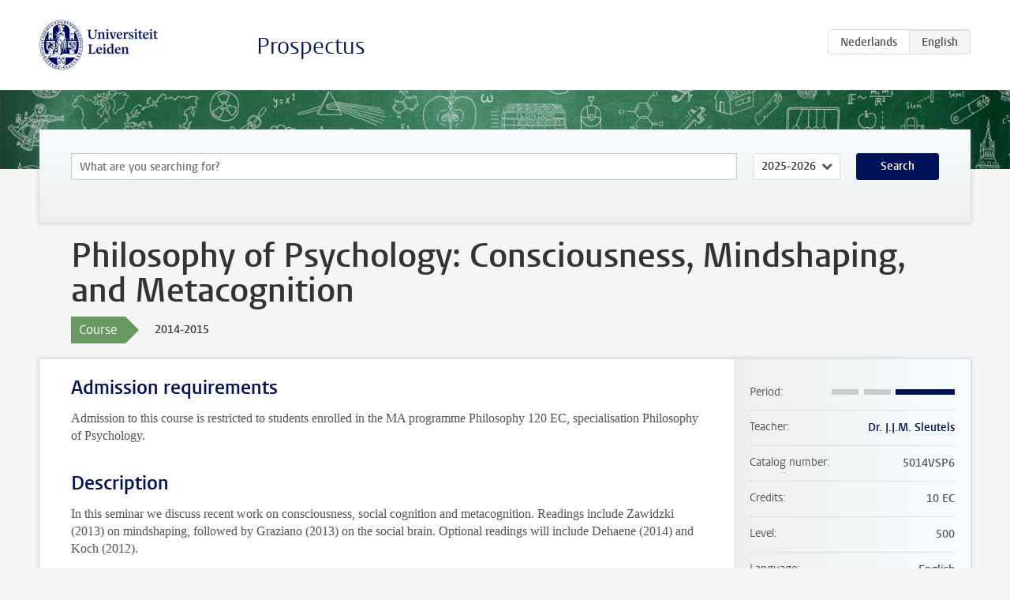

--- FILE ---
content_type: text/html; charset=UTF-8
request_url: https://studiegids.universiteitleiden.nl/en/courses/41896/philosophy-of-psychology-consciousness-mindshaping-and-metacognition
body_size: 3120
content:
<!DOCTYPE html>
<html lang="en">
<head>
    <meta charset="utf-8">
    <meta name="viewport" content="width=device-width, initial-scale=1, maximum-scale=1">
    <meta http-equiv="X-UA-Compatible" content="IE=edge" />
    <title>Philosophy of Psychology: Consciousness, Mindshaping, and Metacognition, 2014-2015 - Prospectus - Universiteit Leiden</title>

    <!-- icons -->
    <link rel="shortcut icon" href="https://www.universiteitleiden.nl/design-1.0/assets/icons/favicon.ico" />
    <link rel="icon" type="image/png" sizes="32x32" href="https://www.universiteitleiden.nl/design-1.0/assets/icons/icon-32px.png" />
    <link rel="icon" type="image/png" sizes="96x96" href="https://www.universiteitleiden.nl/design-1.0/assets/icons/icon-96px.png" />
    <link rel="icon" type="image/png" sizes="195x195" href="https://www.universiteitleiden.nl/design-1.0/assets/icons/icon-195px.png" />

    <link rel="apple-touch-icon" href="https://www.universiteitleiden.nl/design-1.0/assets/icons/icon-120px.png" /> <!-- iPhone retina -->
    <link rel="apple-touch-icon" sizes="180x180" href="https://www.universiteitleiden.nl/design-1.0/assets/icons/icon-180px.png" /> <!-- iPhone 6 plus -->
    <link rel="apple-touch-icon" sizes="152x152" href="https://www.universiteitleiden.nl/design-1.0/assets/icons/icon-152px.png" /> <!-- iPad retina -->
    <link rel="apple-touch-icon" sizes="167x167" href="https://www.universiteitleiden.nl/design-1.0/assets/icons/icon-167px.png" /> <!-- iPad pro -->

    <link rel="stylesheet" href="https://www.universiteitleiden.nl/design-1.0/css/ul2common/screen.css">
    <link rel="stylesheet" href="/css/screen.css" />
</head>
<body class="prospectus course">
<script> document.body.className += ' js'; </script>


<div class="header-container">
    <header class="wrapper clearfix">
        <p class="logo">
            <a href="https://studiegids.universiteitleiden.nl/en">
                <img width="151" height="64" src="https://www.universiteitleiden.nl/design-1.0/assets/images/zegel.png" alt="Universiteit Leiden"/>
            </a>
        </p>
        <p class="site-name"><a href="https://studiegids.universiteitleiden.nl/en">Prospectus</a></p>
        <div class="language-btn-group">
                        <a href="https://studiegids.universiteitleiden.nl/courses/41896/philosophy-of-psychology-consciousness-mindshaping-and-metacognition" class="btn">
                <abbr title="Nederlands">nl</abbr>
            </a>
                                <span class="btn active">
                <abbr title="English">en</abbr>
            </span>
            </div>    </header>
</div>

<div class="hero" data-bgset="/img/hero-435w.jpg 435w, /img/hero-786w.jpg 786w, /img/hero-1440w.jpg 1440w, /img/hero-2200w.jpg 2200w"></div>


    <div class="search-container">
    <form action="https://studiegids.universiteitleiden.nl/en/search" class="search-form wrapper">
        <input type="hidden" name="for" value="courses" />
        <div class="search">
            <!-- <label class="select">
    <span>Search for</span>
    <select name="for">
                    <option value="courses">Courses</option>
                    <option value="programmes">Programmes</option>
            </select>
</label> -->
            <label class="keywords no-label">
    <span>Keywords</span>
    <input type="search" name="q" value="" placeholder="What are you searching for?" autofocus autocomplete="off"/>
</label>            <label class="select no-label">
    <span>Academic year</span>
    <select name="edition">
                    <option>2026-2027</option>
                    <option selected>2025-2026</option>
                    <option>2024-2025</option>
                    <option>2023-2024</option>
                    <option>2022-2023</option>
                    <option>2021-2022</option>
                    <option>2020-2021</option>
                    <option>2019-2020</option>
                    <option>2018-2019</option>
                    <option>2017-2018</option>
                    <option>2016-2017</option>
                    <option>2015-2016</option>
                    <option>2014-2015</option>
                    <option>2013-2014</option>
                    <option>2012-2013</option>
                    <option>2011-2012</option>
                    <option>2010-2011</option>
            </select>
</label>            <button type="submit">Search</button>        </div>
    </form>
</div>



    <div class="main-container">
        <div class="wrapper summary">
            <article class="content">
                <h1>Philosophy of Psychology: Consciousness, Mindshaping, and Metacognition</h1>
                <div class="meta">
                    <div class="entity">
                        <span><b>Course</b></span>
                    </div>
                    <div class="edition">
                        <span>2014-2015</span>
                    </div>
                                    </div>
            </article>
        </div>
        <div class="wrapper main clearfix">

            <article class="content">
                <h2>Admission requirements</h2>

<p>Admission to this course is restricted to students enrolled in the MA programme Philosophy 120 EC, specialisation Philosophy of Psychology.</p>


<h2>Description</h2>

<p>In this seminar we discuss recent work on consciousness, social cognition and metacognition. Readings include Zawidzki (2013) on mindshaping, followed by Graziano (2013) on the social brain. Optional readings will include Dehaene (2014) and Koch (2012).</p>


<h2>Course objectives</h2>

<p>This course aims to:<br>
 train students in advanced discussion of recent work on consciousness, social cognition and metacognition, including work on mindshaping (Zawidzki 2013) , and on the social brain hypothesis (Graziano 2013).</p>

<p>Students who successfully complete the course will be able to:</p>

<ul>
<li><p>take part in advanced discussions of philosophical aspects of recent work on consciousness, social cognition and metacognition;</p></li>
<li><p>find and critically analyse relevant literature in these fields;</p></li>
<li><p>present their findings both orally and in writing.</p></li>
</ul>


<h2>Timetable</h2>

<p>See <a href="http://www.hum.leiden.edu/philosophy/students/prospectus/timetables.html">Timetables Philosophy 2014-2015</a> , Timetables MA Philosophy 60 EC/120 EC.</p>


<h2>Mode of instruction</h2>

<ul>
<li>Tutorials</li>
</ul>

<p>Class attendance is required.</p>


<h2>Course Load</h2>

<p>Total course load (10 EC): 280 hours<br>
 Attending tutorials: 40 hours<br>
 Required reading: 160 hours<br>
 Presentations: 20 hours<br>
 Midterm paper: 20 hours<br>
 Term paper: 40 hours</p>


<h2>Assessment method</h2>

<ul>
<li><p>Oral presentations (25%)</p></li>
<li><p>Class discussions (15%)</p></li>
<li><p>Midterm paper (20%)</p></li>
<li><p>Term paper (40%)</p></li>
</ul>

<p>One resit will be offered, consisting of the final paper. Any student who did not take the first examination cannot take the resit.</p>


<h2>Blackboard</h2>

<p>Blackboard is used for sharing reading materials, assignments, discussion and feedback.</p>


<h2>Reading list</h2>

<p><em>Required reading</em>:</p>

<ul>
<li><p>Zawidzki, Tadeusz (2013), <em>Mindshaping: A New Framework for Understanding Human Social Cognition</em> (The MIT Press, 2013).</p></li>
<li><p>Graziano, Michael (2013), <em>Consciousness and the Social Brain</em> (Oxford UP, 2013).</p></li>
</ul>

<p><em>Optional reading</em>:<br>
 Dehaene, Stanislas (2014), <em>Consciousness and the Brain: Deciphering How the Brain Codes Our Thoughts</em> (Viking Press, 2014).</p>

<ul>
<li>Koch, Christof (2012), <em>Consciousness: Confessions of a Romantic Reductionist</em> (The MIT Press, 2012).</li>
</ul>


<h2>Registration</h2>

<p>Please register for this course on <a href="https://usis.leidenuniv.nl">uSis</a>.<br>
 See <a href="http://www.hum.leiden.edu/philosophy/students/prospectus/registration.html">Registration for courses and examinations</a></p>

<p>Students are strongly advised to register in <a href="https://usis.leidenuniv.nl">uSis</a> through the activity number which can be found in the <a href="http://www.hum.leiden.edu/philosophy/students/prospectus/timetables.html">timetable for courses</a> in the column under the heading “Act.nbr”.</p>


<h2>Registration Studeren à la carte and Contractonderwijs</h2>

<p>Not applicable.</p>


<h2>Contact</h2>

<p><a href="m&#97;&#105;&#108;&#116;&#111;&#58;&#x6a;&#x2e;&#x6a;&#x2e;&#x6d;&#x2e;&#x73;l&#101;&#117;&#116;&#101;&#108;&#115;&#64;&#x68;&#x75;&#x6d;&#x2e;&#x6c;&#x65;i&#100;&#101;&#110;&#117;&#110;&#105;&#118;&#x2e;&#x6e;&#x6c;">Dr. J.J.M. Sleutels</a></p>


<h2>Remarks</h2>

<p>This course is compulsory for MA students in Philosophy (120 EC), specialisation Philosophy of Law.</p>

            </article>

            <aside>
                <dl>
                    <dt>Period</dt>
                    <dd class="has-block-lines"><div class="block-lines"><span class="block block-1 block-off"></span><span class="block block-2 block-off"></span><span class="block block-3 block-on"></span><span class="block block-4 block-on"></span></div></dd>
                                            <dt>Teacher</dt>
                                                    <dd><a href="https://www.universiteitleiden.nl/en/staffmembers/jan-sleutels">Dr. J.J.M. Sleutels</a></dd>
                                                                                    <dt>Catalog number</dt>
                    <dd>5014VSP6</dd>
                                                            <dt>Credits</dt>
                    <dd>10 EC</dd>
                                                            <dt>Level</dt>
                    <dd>500</dd>
                                                                                <dt>Language</dt>
                    <dd>English</dd>
                                                            <dt>Faculty</dt>
                    <dd>Humanities</dd>
                                                            <dt>Brightspace</dt>
                    <dd>Yes</dd>
                                    </dl>

                                    <h2>Part of</h2>
                    <ul class="link-list">
                                                    <li>
                                <a href="https://studiegids.universiteitleiden.nl/en/studies/2940/philosophy-120-ec-philosophy-of-psychology">
                                    <strong>Philosophy (120 EC): Philosophy of Psychology</strong>
                                    <span class="meta">Master</span>
                                </a>
                            </li>
                                            </ul>
                
                
                                <h2>Available as</h2>
                <dl>
                                            <dt>A la Carte</dt>
                        <dd>No</dd>
                                            <dt>Contract</dt>
                        <dd>No</dd>
                                            <dt>Elective choice</dt>
                        <dd>No</dd>
                                            <dt>Evening course</dt>
                        <dd>No</dd>
                                            <dt>Exchange / Study Abroad</dt>
                        <dd>No</dd>
                                            <dt>Honours Class</dt>
                        <dd>No</dd>
                                    </dl>
                
                            </aside>

        </div>
    </div>


<div class="footer-container">
    <footer class="wrapper">
        <p><a href="https://www.student.universiteitleiden.nl/en">Student website</a> — <a href="https://www.organisatiegids.universiteitleiden.nl/en/regulations/general/privacy-statements">Privacy</a> — <a href="/en/contact">Contact</a></p>

    </footer>
</div>

<script async defer src="/js/ul2.js" data-main="/js/ul2common/main.js"></script>
<script async defer src="/js/prospectus.js"></script>

    <script async src="https://www.googletagmanager.com/gtag/js?id=UA-874564-27"></script>
    <script>
        window.dataLayer = window.dataLayer || [];
        function gtag(){dataLayer.push(arguments);}
        gtag('js', new Date());
        gtag('config', 'UA-874564-27', {'anonymize_ip':true});
    </script>

</body>
</html>
